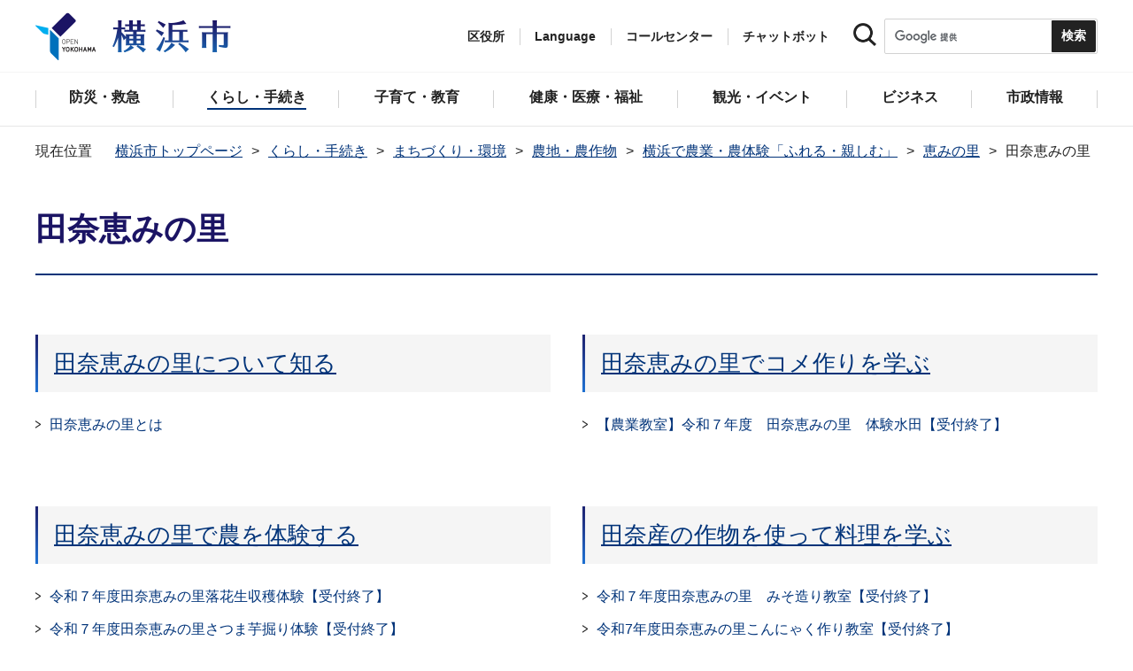

--- FILE ---
content_type: application/javascript
request_url: https://tsutaeru.cloud/assets/snippet/js/tsutaeru_mo.js
body_size: 24796
content:
window.__tsutaeruMO = {
	config: {
		api: 'https://tsutaeru.cloud/api/simplified/async.php',
		access_token: '',
		interval: 2000, // api連続実行のディレイ
		exclusion_class: 'noTTER',
		js  : 'js/tsutaeru_mo.js',
		css : 'css/tsutaeru_mo.css',
		menu: [
			{
				label   : 'やさしい日本語',
				label_s : 'もとのページをみる',
				key     : 'easy',
				message : '自動的にやさしい日本語にかえられています。意味がちがうことがあります。<a href="https://tsutaeru.cloud/" target="_blank">言い替えについて</a>'
			},{
				label   : 'ひらがなをつける',
				label_s : 'ひらがなをけす',
				key     : 'ruby'
			}
		]
	},
	active: false,
	dictionary: [],
	removeHTML: function(str){
		if(!str){
			return str;
		}
		let doc = new DOMParser().parseFromString(str, 'text/html');
		str = doc.documentElement.textContent;
		return str.replace(/<.*?>/g,'');
	},
	escapeHTML: function(str){
		if(!str){
			return str;
		}
		return str
			.replace(/</g,'&lt;')
			.replace(/>/g,'&gt;');
	},
	appendChild: function(child,to){
		to.appendChild(child);
	},
	prependChild: function(child,to){
		to.insertBefore(child, to.firstElementChild);
	},
	setEvent: function(ele, event, func, useCapture){
		if(ele.addEventListener){
			ele.addEventListener(event, func, useCapture);
		}else if(ele.attachEvent){
			ele.attachEvent('on'+event, func);
		}
	},
	hasClass: function(element,class_names){
		let has_class = false;
		if(element && element.className && (typeof element.className === 'string' || element.className instanceof String)){
			let p_class_names = (String(element.className)).split(' ');
			class_names = class_names.split(' ');
			p_class_names.forEach(function(p_class_name){
				class_names.forEach(function(class_name){
					if(p_class_name == class_name){
						has_class = true;
					}
				});
			});
		}
		return has_class;
	},
	addClass: function(element,class_name){
		if(element && class_name){
			element.className = element.className + ' ' + class_name;
		}
	},
	removeClass: function(element,class_name){
		if(element && class_name && element.className){
			let p_class_names = (String(element.className)).split(' ');
			let new_class_names = [];
			p_class_names.forEach(function(p_class_name){
				if(p_class_name != class_name){
					new_class_names.push(p_class_name);
				}
			});
			element.className = new_class_names.join(' ');
		}
	},
	cookie: {
		bake: function(options){
			document.cookie = options.name + '=' + options.value + '; path=/;'
		},
		get: function(name){
			let _cookie = document.cookie;
			if(!_cookie){
				return '';
			}
			let _cookie_data = {};
			let regex = /(.+?)=(.*)/;
			_cookie.split(';').forEach(function(c){
				c = c.replace(/(^\s+)|(\s+$)/g,'');
				if(regex.test(c)){
					_cookie_data[c.replace(regex,'$1')] = c.replace(regex,'$2');
				}else
				if(c){
					_cookie_data[c] = c;
				}
			});
			if(_cookie_data[name]){
				return _cookie_data[name];
			}
		},
		remove: function(name){
			document.cookie = name + '=; max-age=0; path=/;';
		}
	},
	getAllTextNodes: function(nodes){
		let __mo = __tsutaeruMO;
		let textNodes = [];
		
		let parentNodesHasClass = function(node,class_names){
			let parent = node.parentNode;
			let has_class = false;
			if(parent){
				has_class = __mo.hasClass(parent,class_names);
				if(!has_class){
					has_class = parentNodesHasClass(parent,class_names);
				}
			}
			return has_class;
		}
		
		nodes.forEach(function(node){
			if(node.nodeType == 3){
				if((/\S/).test(node.nodeValue) && !( node.parentNode && (/script|ruby|rb|rt|option|textarea/i).test(node.parentNode.tagName) )){
					if(!parentNodesHasClass(node,__mo.config.exclusion_class)){
						textNodes.push(node);
					}
				}
			}else{
				let _textNodes = __tsutaeruMO.getAllTextNodes(node.childNodes);
				if(_textNodes){
					_textNodes.forEach(function(_textNode){
						if((/\S/).test(_textNode.nodeValue) && !( _textNode.parentNode && (/script|ruby|rb|rt|option|textarea/i).test(_textNode.parentNode.tagName) )){
							if(!parentNodesHasClass(_textNode,__mo.config.exclusion_class)){
								textNodes.push(_textNode);
							}
						}
					});
				}
			}
		});
		return textNodes.length ? textNodes : false;
	},
	observe: {
		config: {
			// characterData: true,
			// characterDataOldValue: true,
			childList: true,
			subtree: true,
			attributes: true,
			attributeFilter: ['title','alt','summary']
		},
		callback: function(mutations){
			if(!mutations.length){
				return;
			}
			
			// console.log('mutations',mutations);
			
			let __mo = __tsutaeruMO;
			let newTextNodes = [];
			let newAttrTags = [];
			
			mutations.forEach(function(mutation){
				let textNodes;
				if(mutation.type == 'characterData'){
					textNodes = __mo.getAllTextNodes([mutation.target]);
				}else if(mutation.type == 'childList'){
					if(!mutation.addedNodes.length){
						return;
					}
					
					textNodes = __mo.getAllTextNodes(mutation.addedNodes);
				}else if(mutation.type == 'attributes'){
					newAttrTags.push({
						target: mutation.target,
						attributeName: mutation.attributeName
					});
				}
				
				if(textNodes){
					textNodes.forEach(function(textNode){
						newTextNodes.push(textNode);
					});
				}
			});
			
			if(newTextNodes.length){
				// console.log('newTextNodes',newTextNodes);
				__mo.cue.create(newTextNodes);
			}
			if(newAttrTags.length){
				__mo.cue.create_attr(newAttrTags);
			}
			
			__mo.trans();
			__mo.dictionaryUpdate();
		},
		create: function(elements){
			let ob = __tsutaeruMO.observe;
			let observerOptions = ob.config;
			let observerCallback = ob.callback;
			
			if(!elements){
				// elements = document.getElementsByTagName('html')[0];
				elements = [document.getElementsByTagName('title')[0],document.body];
			}else{
				if(!elements.length){
					elements = [elements];
				}
			}
			
			let observer;
			if(ob.observer){
				observer = ob.stop();
			}else{
				observer = new MutationObserver(observerCallback);
			}
			
			elements.forEach(function(element){
				if(element){
					observer.observe(element,observerOptions);
				}
			});
			
			__tsutaeruMO.observe.observer = observer;
			__tsutaeruMO.observe.targets = elements;
		},
		stop: function(){
			let ob = __tsutaeruMO.observe;
			let observerOptions = ob.config;
			let observerCallback = ob.callback;
			let elements = __tsutaeruMO.observe.targets;
			// MutationObserver が既に存在する場合は停止後 observerCallback 実行
			if(ob.observer){
				let mutations = ob.observer.takeRecords();
				ob.observer.disconnect();
				if (mutations) {
					observerCallback(mutations);
				}
			}
			return ob.observer;
		},
		resume: function(){
			let ob = __tsutaeruMO.observe;
			let observerOptions = ob.config;
			let observerCallback = ob.callback;
			let elements = __tsutaeruMO.observe.targets;
			if(ob.observer){
				elements.forEach(function(element){
					if(element){
						ob.observer.observe(element,observerOptions);
					}
				});
			}
			return ob.observer;
		}
	},
	cue: {
		nodes: [],
		attrs: [],
		htmls: [],
		create: function(newTextNodes){
			if(!newTextNodes){
				return false;
			}
			let __mo = __tsutaeruMO;
			let dictionary = __mo.dictionary;
			let texts = [];
			let nodes = [];
			
			let regex = /[^a-zA-Z0-9!-/:-@\[-`{-~\s]/; // 半角英数字のみの場合はスルーする`
			
			newTextNodes.forEach(function(newTextNode){
				let text = newTextNode.textContent;
				text = __mo.escapeHTML(text);
				
				if(!regex.test(text)){
					return;
				}
				
				let exist = false;
				// 既に辞書に登録が無いか確認する
				dictionary.forEach(function(trans){
					if(trans.phrase == text){
						exist = true;
					}
				});
				
				if(!exist){
					// 辞書に登録（この時点では訳文なし）
					__mo.dictionary.push({
						phrase: text,
						translation: false
					});
				}
				
				__mo.cue.nodes.push({
					target: newTextNode,
					text: text
				});
			});
			
			// console.log(__mo.cue.nodes);
			// console.log(__mo.dictionary);
			return __mo.cue.nodes;
		},
		create_attr: function(newAttrTags){
			if(!newAttrTags || !newAttrTags.length){
				return false;
			}
			let __mo = __tsutaeruMO;
			let dictionary = __mo.dictionary;
			let nodes = [];
			
			let regex = /[^a-zA-Z0-9!-/:-@\[-`{-~\s]/; // 半角英数字のみの場合はスルーする`
			
			newAttrTags.forEach(function(newAttrTag){
				let text = newAttrTag.target.getAttribute(newAttrTag.attributeName);
				
				if(!regex.test(text)){
					return;
				}
				
				let exist = false;
				// 既に辞書に登録が無いか確認する
				dictionary.forEach(function(trans){
					if(trans.phrase == text){
						exist = true;
					}
				});
				
				if(!exist){
					// 辞書に登録（この時点では訳文なし）
					__tsutaeruMO.dictionary.push({
						phrase: text,
						translation: false
					});
				}
				__tsutaeruMO.cue.attrs.push({
					target: newAttrTag,
					text: text
				});
			});
			// console.log(__tsutaeruMO.dictionary);
			return __tsutaeruMO.cue.attrs;
		}
	},
	trans: function(){
		let __mo = __tsutaeruMO;
		let __mo_config = __mo.config;
		let ob = __mo.observe;
		let dictionary = __mo.dictionary;
		ob.stop();
		
		// console.time('trans');
		
		// テキストノードの処理
		(function(){
			let nodes = __mo.cue.nodes;
			let delete_reserve = [];
			nodes.forEach(function(node,i){
				if(!node.target.isConnected){
					// テキストノードが isConnected ではない場合
					delete_reserve.push(i);
				}else{
					let text = node.text;
					dictionary.forEach(function(trans){
						if(trans.phrase == text && ( trans.translation && (/\S/).test(trans.translation))){
							// テキストノードのみをテキストで書き換える想定
							// node.target.replaceData(0, node.target.length, trans.translation);
							
							if((node.target.parentNode.tagName).toLowerCase() == 'title'){
								// <title> の場合
								// let title_html = (trans.translation).replace(/<rp>.*?<\/rp>/g,'').replace(/<rt>.*?<\/rt>/g,'');
								document.title = __mo.removeHTML(trans.translation.replace(/<rt>.*?<\/rt>/g,'').replace(/<rp>.*?<\/rp>/g,''));
							}else{
								// HTML毎書き換える想定（暫定）
								let parent_ele = node.target.parentNode;
								let trans_ele = document.createElement('span');
								if(!__mo_config.replaceTemplate){
									trans_ele.innerHTML = '<!-- #TTER -->' + trans.translation + '<!-- /#TTER -->';
								}else{
									trans_ele.innerHTML = '<!-- #TTER -->' + __mo_config.replaceTemplate.replace(/\{#TRANSLATION\}/g,trans.translation).replace(/\{#PHRASE\}/g,trans.phrase) + '<!-- /#TTER -->';
								}
								
								parent_ele.insertBefore(trans_ele,node.target);
								parent_ele.removeChild(node.target);
								
								while(trans_ele.firstChild){
									trans_ele.parentNode.insertBefore(trans_ele.firstChild, trans_ele)
								};
								trans_ele.parentNode.removeChild(trans_ele);
							}
							
							delete_reserve.push(i);
						}
					});
				}
			});
			
			// キューを削除
			let newNodes = nodes.filter(function(node,i){
				let match_delete = false;
				
				delete_reserve.forEach(function(reserve){
					if(reserve == i){
						match_delete = true;
					}
				});
				return match_delete ? false : true;
			});
			
			__tsutaeruMO.cue.nodes = newNodes;
		})();
		
		// innerHTMLの処理
		(function(){
			
		});
		
		// アトリビュートの処理
		(function(){
			let attrs = __mo.cue.attrs;
			let delete_reserve = [];
			attrs.forEach(function(attr,i){
				if(!attr.target.target.isConnected){
					// テキストノードが isConnected ではない場合
					delete_reserve.push(i);
				}else{
					let text = attr.text;
					dictionary.forEach(function(trans){
						if(trans.phrase == text && ( trans.translation && (/\S/).test(trans.translation))){
							attr.target.target.setAttribute(attr.target.attributeName, __mo.removeHTML(trans.translation.replace(/<rt>.*?<\/rt>/g,'').replace(/<rp>.*?<\/rp>/g,'').replace(/&nbsp;&nbsp;/g,'')));
							delete_reserve.push(i);
						}
					});
				}
			});
			
			// キューを削除
			let newAttrs = attrs.filter(function(attr,i){
				let match_delete = false;
				
				delete_reserve.forEach(function(reserve){
					if(reserve == i){
						match_delete = true;
					}
				});
				return match_delete ? false : true;
			});
			
			__tsutaeruMO.cue.attrs = newAttrs;
			
		})();
		
		/*
		console.log('dictionary',dictionary);
		console.log('__tsutaeruMO.cue.nodes', __tsutaeruMO.cue.nodes);
		console.log('__tsutaeruMO.cue.htmls', __tsutaeruMO.cue.htmls);
		console.log('__tsutaeruMO.cue.attrs', __tsutaeruMO.cue.attrs);
		*/
		// console.timeEnd('trans');
		
		if(__mo_config.transEnd){
			__mo_config.transEnd();
		}
		
		ob.resume();
	},
	dictionaryUpdate: function(){
		// console.log('dictionaryUpdate');
		
		let __mo = __tsutaeruMO;
		let __mo_config = __mo.config;
		let dictionary = __mo.dictionary;
		
		if(!__mo_config.api){
			return false;
		}
		
		let _dictionary = dictionary.filter(function(trans,i){
			return !trans.translation ? true : false;
		});
		
		if(!_dictionary.length){
			return false;
		}
		
		// ロックをかける（連続実行を禁止する）
		if(__mo.request_check_timer){
			clearInterval(__mo.request_check_timer);
		}
		if(__mo.request_lock){
			// console.log('ロック中');
			
			// ロック状態を1秒おきに監視し dictionaryUpdate を実行する
			__mo.request_check_timer = setInterval(function(){
				__mo.dictionaryUpdate();
			},1000);
			
			return false;
		}
		
		let sendMTRequest = function(options){
			let url = options.url;
			let data = options.data;
			let success = options.success;
			let error = options.error;
			let beforeSend = options.beforeSend;
			let complete = options.complete;
			
			if(typeof data == 'object'){
				let data_array = [];
				Object.keys(data).forEach(function(key) {
					//console.log(key, data[key]);
					data_array.push(encodeURIComponent(key) + '=' + encodeURIComponent(data[key]));
				});
				// console.log(data_array);
				data = data_array.join('&').replace(/%20/g, '+');
			}
			
			beforeSend();
			// return false;
			
			let xhr = new XMLHttpRequest();
			
			xhr.open( 'POST', url );
			//xhr.setRequestHeader("Content-Type", "application/json");
			xhr.setRequestHeader('Content-Type', 'application/x-www-form-urlencoded');

			xhr.onload = function(){
				if(xhr.readyState == 4 && xhr.status == 200 ){
					success(xhr.responseText);
				}else{
					error(xhr);
				}
				complete();
			};
			xhr.onerror = function(){
				error(xhr);
				complete();
			}
			xhr.send( data );
		}
		
		let requestData = {
			phrases: []
		};
		_dictionary.forEach(function(trans,i){
			requestData.phrases.push(trans.phrase);
		});
		
		let jsonData_str = JSON.stringify(requestData);
		
		// console.log('jsonData_str',jsonData_str);
		
		let post_data = {
			data: jsonData_str,
			access_token: __mo_config.access_token,
			url: location.href
		}
		post_data[__mo_config.mode] = 1;
		
		// ajax 送信
		sendMTRequest({
			url: __mo_config.api,
			data: post_data,
			beforeSend: function(){
				__mo.request_lock = true;
					// console.log('ロック施錠');
			},
			complete: function(){
				__mo.request_timer = setTimeout(function(){
					clearTimeout(__mo.request_timer);
					__mo.request_lock = false;
					// console.log('ロック解除');
				},__mo_config.interval);
				if(__mo_config.complete){
					__mo_config.complete();
				}
			},
			success: function(data){
				// console.log('success!!!',data);
				if(!data){
					return;
				}
				let jsonObj = JSON.parse(data);
				/*
				if(!jsonObj.translations || !jsonObj.translations.length){
					return;
				}
				*/
				// console.log('jsonObj',jsonObj);
				if(!jsonObj.length){
					return;
				}
				
				let __mo = __tsutaeruMO;
				let dictionary = __mo.dictionary;
				
				// リクエストした辞書と結果の統合
				let dictionaryAdd = [];
				_dictionary.forEach(function(trans,i){
					dictionaryAdd.push({
						phrase: trans.phrase,
						translation: jsonObj[i]
					});
				});
				
				let dictionaryNew = [];
				dictionary.forEach(function(trans,i){
					let transNew = false;
					if(!trans.translation){
						dictionaryAdd.forEach(function(_trans,j){
							if(trans.phrase == _trans.phrase){
								transNew = _trans;
							}
						});
					}
					
					if(transNew){
						dictionaryNew.push(transNew);
					}else{
						dictionaryNew.push(trans);
					}
				});
				__tsutaeruMO.dictionary = dictionaryNew;
				
				__mo.trans();
				
				if(__mo_config.success){
					__mo_config.success();
				}
			},
			error: function(){
				if(__mo_config.error){
					__mo_config.error();
				}
			}
		});
	},
	reset: function(reexecute){
		let __mo = __tsutaeruMO;
		let __mo_config = __mo.config;
		__mo.cookie.remove('__tsutaeruMO');
		if(reexecute){
			__mo.cookie.bake({
				name: '__tsutaeruMO',
				value: __mo_config.mode
			});
		}
		location.reload();
	},
	startAll: function(){
		let __mo = __tsutaeruMO;
		
		let mutations = [];
		
		// すべてのtitle要素内テキストノード
		let title_ele = document.querySelector('title');
		if(title_ele){
			mutations.push({
				addedNodes: title_ele.childNodes,
				type: 'childList',
				target: title_ele
			});
		}
		
		// すべてのbody要素内テキストノード
		mutations.push({
			addedNodes: document.body.childNodes,
			type: 'childList',
			target: document.body
		});
		
		// すべての対象属性ノード
		let attr_eles = [];
		(__mo.observe.config.attributeFilter).forEach(function(attr){
			attr_eles = document.querySelectorAll('*[' + attr + ']');
			if(attr_eles.length){
				attr_eles.forEach(function(attr_ele){
					mutations.push({
						addedNodes: [],
						type: 'attributes',
						attributeName: attr,
						target: attr_ele
					});
				});
			}
		});
		
		if(mutations.length){
			__mo.observe.callback(mutations);
		}
		
	},
	check: function(){
		let __mo = __tsutaeruMO;
		let __mo_config = __mo.config;
		
		// 監視を作成する
		__tsutaeruMO.observe.create();
		
		// cookieを作る
		if(__mo_config.is_site){
			// 実行する
			__mo.startAll();
			
			// cookie を作る
			__mo.cookie.bake({
				name: '__tsutaeruMO',
				value: __mo_config.mode
			});
		}
	},
	toolbar: {
		create: function(){
			let __mo = __tsutaeruMO;
			let __mo_config = __mo.config;
			
			if(!__mo_config.toolbar){
				return;
			}
			
			let _cookie = __mo.cookie.get('__tsutaeruMO');
			
			let wrapper = document.createElement('div');
			wrapper.className = 'tsutaeru-toolbar noTTER';
			__mo.prependChild(wrapper,document.getElementsByTagName('body')[0]);
			if(__mo_config.toolbar.fixed){
				__mo.addClass(wrapper,'tsutaeru-toolbar-fixed')
			}
			
			if(__mo_config.toolbar.buttons && __mo_config.toolbar.buttons.length){
				__mo.addClass(document.body,'tsutaeru-toolbar-buttons-active');
				
				let buttons = document.createElement('ul');
				buttons.className = 'tsutaeru-toolbar-buttons';
				__mo.appendChild(buttons,wrapper);
				
				__mo_config.menu.forEach(function(menu_item){
					__mo_config.toolbar.buttons.forEach(function(item){
						if(menu_item.key == item){
							let li = document.createElement('li');
							__mo.appendChild(li,buttons);
							
							let button = document.createElement('button');
							button.setAttribute('type','button');
							__mo.appendChild(button,li);
							
							button.className = 'tsutaeru-button tsutaeru-button-' + menu_item.key;
							button.innerText = menu_item.label;
							button.setAttribute('data-','button');
							
							if(menu_item.key == _cookie){
								button.innerText = menu_item.label_s;
								__mo.addClass(button,'tsutaeru-button-active');
							}
							
							__mo.setEvent(button,'click',function(){
								if(__mo.hasClass(this,'tsutaeru-button-active')){
									/*
									this.innerText = menu_item.label;
									__mo.removeClass(button,'tsutaeru-button-active');
									*/
									__tsutaeruMO.reset();
								}else{
									this.innerText = menu_item.label_s;
									__mo.addClass(button,'tsutaeru-button-active');
									__tsutaeruMO.start({
										mode: menu_item.key
									});
								}
								
								let messages = document.querySelectorAll('.tsutaeru-toolbar-message');
								messages.forEach(function(message){
									message.style.display = 'none';
									__mo.removeClass(document.body,'tsutaeru-toolbar-message-active');
								});
								
								let messages_target = document.querySelectorAll('.tsutaeru-toolbar-message-' + menu_item.key);
								messages_target.forEach(function(message){
									message.style.display = 'block';
									__mo.addClass(document.body,'tsutaeru-toolbar-message-active');
								});
								
								return false;
							});
						}
					});
				});
			}
			
			if(__mo_config.toolbar.message){
				let messages = document.createElement('div');
				messages.className = 'tsutaeru-toolbar-messages';
				__mo.appendChild(messages,wrapper);
				
				__mo_config.menu.forEach(function(menu_item){
					if(!menu_item.message){
						return;
					}
					let message = document.createElement('div');
					message.className = 'tsutaeru-toolbar-message tsutaeru-toolbar-message-' + menu_item.key;
					message.innerHTML = menu_item.message;
					message.style.display = 'none';
					__mo.appendChild(message,messages);
					
					if(menu_item.key == _cookie){
						message.style.display = 'block';
						__mo.addClass(document.body,'tsutaeru-toolbar-message-active');
					}
				});
			}
		}
	},
	init: function(options){
		let __mo = __tsutaeruMO;
		let __mo_config = __mo.config;
		
		if(!options){
			return false;
		}
		
		// パラメータ
		__mo_config.api = options.api ? options.api : __mo_config.api;
		__mo_config.access_token = options.access_token ? options.access_token : __mo_config.access_token;
		
		__mo.config.toolbar = options.toolbar;
		
		if(options.exclusion_class){
			let _excs = [];
			if(options.exclusion_class.match(',')){
				_excs = options.exclusion_class.split(',');
			}else
			if(options.exclusion_class.match(' ')){
				_excs = options.exclusion_class.split(' ');
			}else{
				_excs.push(options.exclusion_class);
			}
			if(_excs.length){
				__mo.config.exclusion_class = __mo.config.exclusion_class + ' ' + _excs.join(' ');
			}
		}
		
		__mo_config.complete = options.complete ? options.complete : false;
		__mo_config.success = options.success ? options.success : false;
		__mo_config.error = options.error ? options.error : false;
		__mo_config.transEnd = options.transEnd ? options.transEnd : false;
		__mo_config.replaceTemplate = options.replaceTemplate ? options.replaceTemplate : false;
		
		// サイト内か tsutaeru.cloud 内か
		let is_site = true;
		if(location.href.match('https://tsutaeru.cloud/ruby.php') ||  location.href.match('https://tsutaeru.cloud/easy.php')){
			is_site = false;
		}
		__mo_config.is_site = is_site;
		
		// jsのパスとCSSの読み込み
		(function(){
			let base_path = '';
			let js_path   = __mo_config.js;
			let js_url    = '';
			let scripts = document.getElementsByTagName('script');
			for(var i = 0; i < scripts.length; i++){
				var src = scripts[i].src;
				if(src && (src.indexOf(js_path) > -1)){
					if(src.indexOf('?') > -1){
						js_url  = src;
					}
					base_path = src
						.replace(/(.*)\?(.*)/,'$1')
						.replace(js_path,'');
					break;
				}
			}
			__mo_config.base_path = base_path;
		})();
		
		// styleシートの読み込み
		(function(){
			let css_path = __mo_config.base_path + __mo_config.css;
			let head   = document.getElementsByTagName('head')[0];
			var style  = document.createElement('link');
			style.rel  = 'stylesheet';
			style.href = css_path;
			__mo.appendChild(style,head);
		})();
		
		// cookie を確認する
		let _cookie = __mo.cookie.get('__tsutaeruMO');
		if(_cookie){
			__mo.start({mode:_cookie});
		}
		
		// ツールバーの作成
		if (document.readyState === 'loading'){
			window.addEventListener('DOMContentLoaded',function(event){
				__mo.toolbar.create();
			});
		}else{
			__mo.toolbar.create();
		}
		
	},
	start: function(options){
		let __mo = __tsutaeruMO;
		let __mo_config = __mo.config;
		
		if(options){
			__mo_config.mode = options.mode ? options.mode : 'easy';
		}else{
			__mo_config.mode = 'easy';
		}
		
		if(__mo.active){
			if(__mo_config.mode != __mo.cookie.get('__tsutaeruMO')){
				__mo.reset(true);
			}
			return false;
		}else{
			__mo.active = true;
		}
		
		// 実行
		if (document.readyState === 'loading'){
			window.addEventListener('DOMContentLoaded',function(event){
				__tsutaeruMO.check();
			});
		}else{
			__tsutaeruMO.check();
		}
	}
}